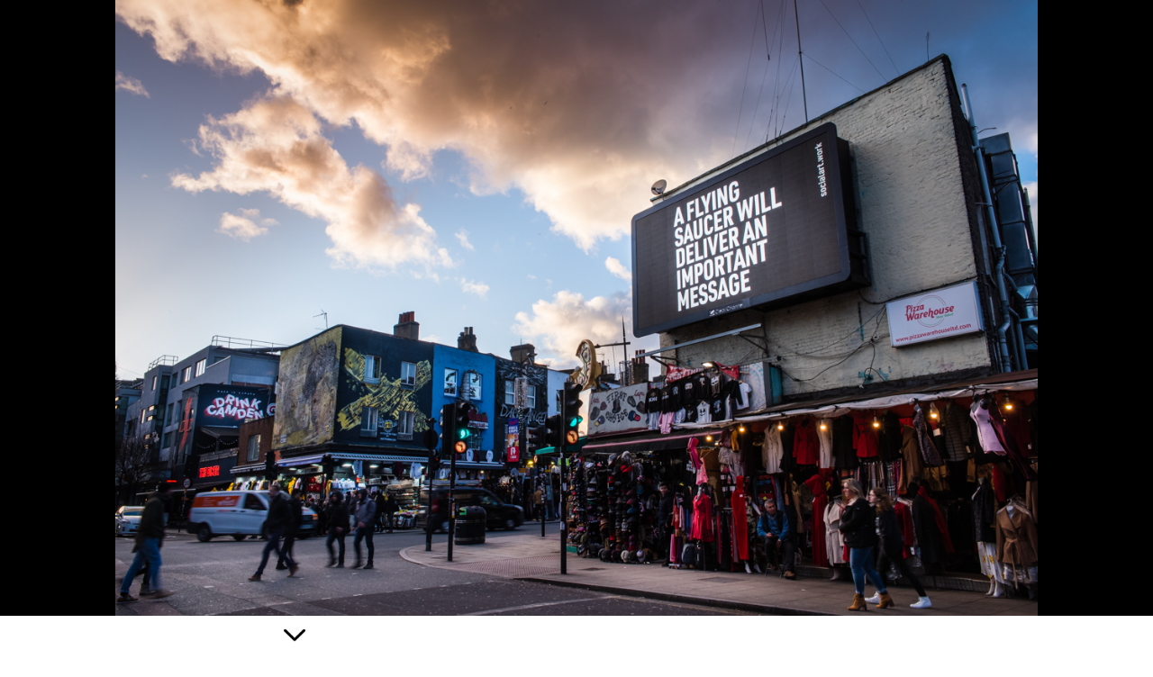

--- FILE ---
content_type: text/html
request_url: https://martinfirrell.com/counter-culture-rising/01/index.html
body_size: 1760
content:
<!DOCTYPE HTML>
<html>
<head>
<meta http-equiv="Content-Type" content="text/html; charset=UTF-8">
<title>Martin Firrell | socialart.work</title>
<meta name="keywords" content="socialartwork, socialart.work, #socialartwork, art as debate, martin firrell, public artist, public art, text based art, text based artist, artists who use text, artist using text, art in public space, artist in residence, public artist in residence, clear channel, clear channel uk, public conversations of social value, socially engaged art, activism, cultural activism, justice, fairness, society" />
<meta name="description" content="Social artwork created by Martin Firrell, Artist in Residence, Clear Channel UK" />

<!--
/**
 * @license
 * MyFonts Webfont Build ID 3646811, 2018-09-26T05:46:22-0400
 *
 * The fonts listed in this notice are subject to the End User License
 * Agreement(s) entered into by the website owner. All other parties are
 * explicitly restricted from using the Licensed Webfonts(s).
 *
 * You may obtain a valid license at the URLs below.
 *
 * Webfont: TabletGothic-ExtraBold by TypeTogether
 * URL: https://www.myfonts.com/fonts/type-together/tablet-gothic/extra-bold/
 *
 * Webfont: TabletGothic-SemiBold by TypeTogether
 * URL: https://www.myfonts.com/fonts/type-together/tablet-gothic/semi-bold/
 *
 * Webfont: TabletGothic-Thin by TypeTogether
 * URL: https://www.myfonts.com/fonts/type-together/tablet-gothic/thin/
 *
 *
 * License: https://www.myfonts.com/viewlicense?type=web&buildid=3646811
 * Licensed pageviews: 250,000
 * Webfonts copyright: Copyright (c) 2012 by TypeTogether. All rights reserved.
 *
 * © 2018 MyFonts Inc
*/

-->
<link href="../../css/master.css" type="text/css" rel="stylesheet">

</head>
<body>

<div class="mainimagecontainer">
<a href="image/01.jpg"><img src="image/01.jpg" class="mainimage"/></a>
</div>

<div class="wrapall">

<img src="../../down-arrow.png" width="18px" height="18px"class="down-arrow"/>

<div class="title-left">Martin Firrell</div>
<div class="subtitle-left">A Flying Saucer</div>
<div class="year-left">2020</div>

<div class="description-left">

The 'Counter Culture Rising' series consists of twelve digital billboards used to convey a single cinematic narrative.
<br>
<br>
Collectively, the billboards tell a story of alien visitation, warnings about climate catastrophe and war, the threat posed by machine intelligence, the power of living peacefully and advanced states of consciousness.
<br>
<br>
The hippy counter culture was often associated with UFO phenomena: hippies living psychedelically tended to see all kinds of things in the sky.
<br>
<br>
The artwork 'A Flying Saucer' refers to the belief that alien visitation was imminent. This was a persistent trope of the 1950s and 60s. Aliens would visit earth with dire warnings about man's reckless atomic testing or degradation of the environment.
<br>
<br>
Alien wisdom would ultimately lead to a raising of human consciousness that would save the planet. Or the aliens would simply destroy humanity to protect the earth.
<br>
<br>
'A Flying Saucer' is part of socialart.work, a mass public art project by public artist <a href="https://en.wikipedia.org/wiki/Martin_Firrell"><div class="orange">Martin Firrell</div></a> calling for greater social justice.
<br>
<br>
The project aims to create debate about power and gender, women's equality and masculinity, alternative forms of economic and social organisation, black power, and solidarity between people from different backgrounds and ethnicities.
<br>
<br>
It includes posters, publications and events supported in 2018-19 by the artist's residency with leading Out of Home media company <a href="https://www.clearchannel.co.uk"><div class="orange">Clear Channel UK.</div></a></div>



<div class="infoblock">
<div class="grey">Part Of</div>
Counter Culture Rising</div>

<div class="infoblock">
<div class="grey">Medium</div>
Digital billboard</div>

<div class="infoblock">
<div class="grey">Displayed</div>
UK, January 2020</div>

<div class="infoblock">
<div class="grey">Artwork</div>
<a href="../artwork/01.jpg"><div class="black">864 x 432px 72dpi RGB jpeg</div></a>
</div>

<div class="infoblock">
<div class="grey">Download</div>
<a href="hi-res/01.jpg"><div class="black">Hi-res image</div></a>
</div>

<div class="infoblock">
<div class="grey">Archive</div>
<a href="../archive/index.html"><div class="black">107 items</div></a>
</div>

<div class="infoblock">
<div class="grey">Residency</div>
Artist in Residence, Clear Channel UK</div>


<div class="infoblock">
<div class="grey">Share</div></div>

<a href="mailto:?&body=I think you'll like this artwork by public artist Martin Firrell www.martinfirrell.com/counter-cuture-rising/01/index.html"><img src="../../share.png" width="30" height="30" class="share-icon"/></a>

<div class="underscore-footer"></div>



</div>



<!--google analytics-->
<script>
  (function(i,s,o,g,r,a,m){i['GoogleAnalyticsObject']=r;i[r]=i[r]||function(){
  (i[r].q=i[r].q||[]).push(arguments)},i[r].l=1*new Date();a=s.createElement(o),
  m=s.getElementsByTagName(o)[0];a.async=1;a.src=g;m.parentNode.insertBefore(a,m)
  })(window,document,'script','//www.google-analytics.com/analytics.js','ga');

  ga('create', 'UA-2249502-1', 'auto');
  ga('send', 'pageview');
</script>

</body>
</html>


--- FILE ---
content_type: text/css
request_url: https://martinfirrell.com/css/master.css
body_size: 3843
content:
/**
 * @license
 * MyFonts Webfont Build ID 3647066, 2018-09-26T12:28:47-0400
 *
 * The fonts listed in this notice are subject to the End User License
 * Agreement(s) entered into by the website owner. All other parties are
 * explicitly restricted from using the Licensed Webfonts(s).
 *
 * You may obtain a valid license at the URLs below.
 *
 * Webfont: TabletGothic by TypeTogether
 * URL: https://www.myfonts.com/fonts/type-together/tablet-gothic/regular/
 * Copyright: Copyright (c) 2012 by TypeTogether. All rights reserved.
 * Licensed pageviews: 250,000
 *
 *
 * License: https://www.myfonts.com/viewlicense?type=web&buildid=3647066
 *
 * © 2018 MyFonts Inc
*/


/* @import must be at top of file, otherwise CSS will not work */
@import url("//hello.myfonts.net/count/37a65a");


@font-face {font-family: 'TabletGothic';src: url('webfonts/37A65A_0_0.eot');src: url('webfonts/37A65A_0_0.eot?#iefix') format('embedded-opentype'),url('webfonts/37A65A_0_0.woff2') format('woff2'),url('webfonts/37A65A_0_0.woff') format('woff'),url('webfonts/37A65A_0_0.ttf') format('truetype');}
/**
 * @license
 * MyFonts Webfont Build ID 3832264, 2019-10-31T15:16:54-0400
 *
 * The fonts listed in this notice are subject to the End User License
 * Agreement(s) entered into by the website owner. All other parties are
 * explicitly restricted from using the Licensed Webfonts(s).
 *
 * You may obtain a valid license at the URLs below.
 *
 * Webfont: TabletGothic-Bold by TypeTogether
 * URL: https://www.myfonts.com/fonts/type-together/tablet-gothic/bold/
 * Copyright: Copyright (c) 2012 by TypeTogether. All rights reserved.
 * Licensed pageviews: 250,000
 *
 *
 * License: https://www.myfonts.com/viewlicense?type=web&buildid=3832264
 *
 * © 2019 MyFonts Inc
*/


/* @import must be at top of file, otherwise CSS will not work */
@import url("//hello.myfonts.net/count/3a79c8");


@font-face {font-family: 'TabletGothic-Bold';src: url('webfonts/3A79C8_0_0.eot');src: url('webfonts/3A79C8_0_0.eot?#iefix') format('embedded-opentype'),url('webfonts/3A79C8_0_0.woff2') format('woff2'),url('webfonts/3A79C8_0_0.woff') format('woff'),url('webfonts/3A79C8_0_0.ttf') format('truetype');}



 /**
 * @license
 * MyFonts Webfont Build ID 3646811, 2018-09-26T05:46:22-0400
 *
 * The fonts listed in this notice are subject to the End User License
 * Agreement(s) entered into by the website owner. All other parties are
 * explicitly restricted from using the Licensed Webfonts(s).
 *
 * You may obtain a valid license at the URLs below.
 *
 * Webfont: TabletGothic-ExtraBold by TypeTogether
 * URL: https://www.myfonts.com/fonts/type-together/tablet-gothic/extra-bold/
 *
 * Webfont: TabletGothic-SemiBold by TypeTogether
 * URL: https://www.myfonts.com/fonts/type-together/tablet-gothic/semi-bold/
 *
 * Webfont: TabletGothic-Thin by TypeTogether
 * URL: https://www.myfonts.com/fonts/type-together/tablet-gothic/thin/
 *
 *
 * License: https://www.myfonts.com/viewlicense?type=web&buildid=3646811
 * Licensed pageviews: 250,000
 * Webfonts copyright: Copyright (c) 2012 by TypeTogether. All rights reserved.
 *
 * © 2018 MyFonts Inc
*/


/* @import must be at top of file, otherwise CSS will not work */
@import url("//hello.myfonts.net/count/37a55b");


@font-face {font-family: 'TabletGothic-ExtraBold';src: url('webfonts/37A55B_0_0.eot');src: url('webfonts/37A55B_0_0.eot?#iefix') format('embedded-opentype'),url('webfonts/37A55B_0_0.woff2') format('woff2'),url('webfonts/37A55B_0_0.woff') format('woff'),url('webfonts/37A55B_0_0.ttf') format('truetype');}


@font-face {font-family: 'TabletGothic-SemiBold';src: url('webfonts/37A55B_1_0.eot');src: url('webfonts/37A55B_1_0.eot?#iefix') format('embedded-opentype'),url('webfonts/37A55B_1_0.woff2') format('woff2'),url('webfonts/37A55B_1_0.woff') format('woff'),url('webfonts/37A55B_1_0.ttf') format('truetype');}

@font-face {font-family: 'TabletGothic-Thin';src: url('webfonts/37A55B_2_0.eot');src: url('webfonts/37A55B_2_0.eot?#iefix') format('embedded-opentype'),url('webfonts/37A55B_2_0.woff2') format('woff2'),url('webfonts/37A55B_2_0.woff') format('woff'),url('webfonts/37A55B_2_0.ttf') format('truetype');}


* {
	font-family: 'TabletGothic','TabletGothic-ExtraBold', 'TabletGothic-Bold','TabletGothic-SemiBold', 		'TabletGothic-Thin',sans-serif;
	font-weight: normal;
	font-style: normal;
 	margin: 0;
 	padding: 0;
  	box-sizing: border-box;
}
body {
	background-color: #FFF;

}
a:link {
	color: #000;
	text-decoration: none;
}
a:visited {
	color: #000;
	text-decoration: none;
}
a:hover {
	color: #DFFF00;
	text-decoration: none;
}
a:active {
	color: #000;
	text-decoration: none;
}

p {font-family: 'TabletGothic-Thin', sans-serif;
	font-size: 16px;
	line-height: 21px;
	letter-spacing: 0px;
	color: #000;
	margin-bottom: 21px;
	margin-left: 24px;

}

.columns {
	width: 1024px;
	-webkit-column-count: 3;
	-webkit-column-gap: 30px;
	-moz-column-count: 3;
	-moz-column-gap: 30px;
	-o-column-count: 3;
	-o-column-gap: 30px;
	-ms-column-count: 3;
	-ms-column-gap: 30px;
	column-count: 3;
	column-gap: 30px;
	margin-bottom: 30px;
	margin-top: 30px;
}

/* BEGINS INDEX INDEX INDEX INDEX ITEMS */

html {
  scroll-behavior: smooth;
}

.top-wrapall{
	width: 1050px;
	height: 100vh;
	padding-top:10px;
	position: relative;
	left: 50%;
	margin-left: -525px;

}


.first-container {
	position: absolute;
	z-index: 20;
	padding-top: 6vh;
	margin-left: 20px;

}

.first-headline {
	z-index: 20;
	font-family: 'TabletGothic-Bold', sans-serif;
	font-size: 33px;
	line-height: 35px;
	font-style: italic;
	letter-spacing: 0px;
	color: #FFF;

}

.cat-first-headline {
	z-index: 20;
	font-family: 'TabletGothic-Bold', sans-serif;
	font-size: 33px;
	line-height: 35px;
	letter-spacing: 0px;
	color: #000;

}

.first-headline-artist {
	z-index: 21;
	font-family: 'TabletGothic-Thin', sans-serif;
	font-size: 30px;
	line-height: 32px;
letter-spacing: 0px;
	color: #FFF;
}

.first-headline-year {
	z-index: 20;
	font-family: 'TabletGothic-Thin', sans-serif;
	font-size: 20px;
	line-height: 22px;
letter-spacing: 1px;
	color: #FFF;

}

.cat-first-headline-year {
	z-index: 20;
	font-family: 'TabletGothic-Thin', sans-serif;
	font-size: 20px;
	line-height: 22px;
letter-spacing: 1px;
	color: #000;

}

.multi-container {
max-width: 95%;
	background-color: yellow;

}







.headline {
	position: absolute;
	z-index: 20;
	padding-top: 37px;

	font-family: 'TabletGothic-Bold', sans-serif;
	font-style: italic;
	font-size: 33px;
	font-style: italic;
	line-height: 55px;
	letter-spacing: 0px;
	color: #FFF;
	margin-left: 22px;
	display:inline-block;

}



.headline-artist {
	position: absolute;
	z-index: 21;
	padding-top: 81px;
	font-family: 'TabletGothic-Thin', sans-serif;
	font-size: 30px;
	line-height: 30px;
	letter-spacing: 0px;
	color: #FFF;
	margin-left: 24px;
	display:inline-block;

}



.headline-year {
	position: absolute;
	z-index: 20;
	padding-top: 110px;
	font-family: 'TabletGothic-Thin', sans-serif;
	font-size: 20px;
	line-height: 26px;
	letter-spacing: 1px;
	color: #FFF;
	margin-left: 23px;
	display:inline-block;

}





.headline-artist-black {
	position: absolute;
	z-index: 21;
	padding-top: 37px;
	font-family: 'TabletGothic-Bold', sans-serif;
	font-size: 30px;
	line-height: 30px;
	letter-spacing: 0px;
	color: #000;
	margin-left: 24px;
	display:inline-block;

}
.headline-black {
	position: absolute;
	z-index: 20;
	padding-top: 60px;
	font-family: 'TabletGothic-Thin', sans-serif;
	font-style: italic;
	font-size: 33px;
	line-height: 55px;
	letter-spacing: 0px;
	color: #000;
	margin-left: 22px;
	display:inline-block;

}

.headline-year-black {
	position: absolute;
	z-index: 20;
	padding-top: 91px;
	font-family: 'TabletGothic-Thin', sans-serif;
	font-size: 20px;
	line-height: 55px;
	letter-spacing: 1px;
	color: #000;
	margin-left: 23px;
	display:inline-block;

}

.lang {
	position: absolute;
	z-index: 20;
	padding-top: 41px;
	font-family: 'TabletGothic-Thin', sans-serif;
	font-size: 20px;
	font-style: italic;
	line-height: 55px;
	letter-spacing: 1px;
	width: 100px;
	margin-left: 924px;
	text-align: right;
	color: #FFF;
	display:inline;

}

.catalogue-view {
	position: relative;
	padding-top: 10px;
		padding-bottom: 10px;
	font-family: 'TabletGothic-Thin', sans-serif;
	font-size: 14px;
	font-style: italic;
margin-left: 20px;
}



.english-on {
	position: absolute;
	z-index: 20;
	padding-top: 15px;
	font-family: 'TabletGothic-Bold', sans-serif;
	font-size: 15px;
	letter-spacing: 0.5px;
	height: 50px;
	width: 30px;
	color: #F00;
	margin-left: 22px;
	display:inline-block;

}

.english-off {
	position: absolute;
	z-index: 20;
	padding-top: 15px;
	font-family: 'TabletGothic-Bold', sans-serif;
	font-size: 15px;
	letter-spacing: 0.5px;
	height: 50px;
	width: 30px;
	color: #999;
	margin-left: 22px;
	display:inline-block;

}

.deutsch-on {
	position: absolute;
	z-index: 20;
	padding-top: 15px;
	font-family: 'TabletGothic-Bold', sans-serif;
	font-size: 15px;
	letter-spacing: 0.5px;
	height: 50px;
	width: 30px;
	color: #F00;
	margin-left: 90px;
	display:inline-block;

}

.deutsch-off {
	position: absolute;
	z-index: 20;
	padding-top: 15px;
	font-family: 'TabletGothic-Bold', sans-serif;
	font-size: 15px;
	letter-spacing: 0.5px;
	height: 50px;
	width: 30px;
	color: #999;
	margin-left: 90px;
	display:inline-block;


}



.series-title-w {
	position: relative;
	font-family: 'TabletGothic-Bold', sans-serif;
	font-size: 30px;
	line-height: 28px;
	letter-spacing: 0.25px;
	color: #FFF;
	margin-top:50px;
	margin-left: 20px;
}

.series-year-w {
	position: relative;
	font-family: 'TabletGothic-Bold', sans-serif;
	font-size: 18px;
	line-height: 18px;
	letter-spacing: 0.25px;
	color: #FFF;
	padding-top:10px;
	padding-bottom:7px;
	margin-left: 21px;
}

.centre-artist {
	position: relative;
	font-family: 'TabletGothic-Bold', sans-serif;
	font-size: 40px;
	font-style: italic;
	letter-spacing: 0.25px;
	color: #000;
	padding-top:30vh;
	margin-left: 150px;

}

.centre-title {
	position: relative;
  text-align: center;
	font-family: 'TabletGothic-Bold', sans-serif;
	font-size: 100px;
	font-style: italic;
	letter-spacing: 0px;
	color: #000;
	margin-top:-15px;
}

.centre-subtitle {
	position: relative;
  text-align: center;
	font-family: 'TabletGothic-Bold', sans-serif;
	font-size: 60px;
	font-style: italic;
	line-height: 40px;
	letter-spacing: 0.25px;
	color: #000;
	padding-top:0px;
}

.centre-descriptor {
	position: relative;
	text-align: center;
	font-family: 'TabletGothic-Thin', sans-serif;
	font-size: 18px;
	line-height: 23px;
	letter-spacing: 0.25px;
	color: #000;
	margin-left: 20px;
	margin-top: 25px;
	margin-bottom: 10px;

}

.centre-down-arrow {
	margin-left:515px;
	margin-top: 20vh;
	margin-bottom: 10vh;
	opacity: 1;
	width:28px;
	height:28px;
}


/*


*/

.web-stats {
	position: absolute;
	height: 800px;
	width: 400px;
	z-index: 20;
	font-family: 'TabletGothic-Thin', sans-serif;
	font-size: 20px;
	letter-spacing: .5px;
	color: #FFF;
	top: 0px;
	padding-top: 89vh;
	margin-left: 22px;
}

.ws-italic {
	font-family: 'TabletGothic-Thin', sans-serif;
	font-size: 18px;
	font-style: italic;
	letter-spacing: .5px;
	color: #FFF;
}

.down-arrow-white {
	position: absolute;
	opacity:0.9;
	height: auto;
	width: 24px;
	z-index: 20;
	top: 0px;
	padding-top: 91.5vh;
	margin-left: 22px;

}

.web-stats-b {
	position: absolute;
	height: 800px;
	width: 400px;
	z-index: 0;
	font-family: 'TabletGothic', sans-serif;
	font-size: 13px;
	letter-spacing: 1px;
	color: #000;
	top: 0px;
	padding-top: 90vh;
	margin-left: 22px;


}

.firstimage{
	position:fixed;
	top: 0px;
	width: 100%;
	height: 100vh;
	object-fit: cover;
}

.seriesimage{
	position:fixed;
	top: 0px;
	width: 100%;
	height: 95vh;
	object-fit: cover;
}

#eclipse{
	position:fixed;
	top: 0px;
	width: 100%;
	height: 100vh;
	object-fit: cover;
	opacity: 0.6;
}

.coverimage{
	width: 100%;
	height: 100vh;
	object-fit: cover;
}

.bannerimage{
	width: 100%;
	height: 300px;
	object-fit: cover;
}

.landingimagecontainer{
	position: fixed;
	z-index: -10;
	top: 0px;
	width:100%;
	max-height: 100vh;
    overflow:hidden;
	margin-top: 0px;
	background-color: #FFF;

}

.landingimagecontainer .landingimage{
	height: auto;
	width: 100%;
	display: block;
    margin-left: auto;
    margin-right: auto;
}



.whitepanel{
	width: 100%;
	min-height: 100vh;
	position: relative;
	background-color: white;
}

.whitepanel-no-thumbs{
	width: 100%;
	height: auto;
	position: relative;
	background-color: white;
	padding-bottom:110px;

}

.wrapall{
	width: 1050px;
	position: relative;
	left: 50%;
	margin-left: -525px;
}


.title-main{
	position: relative;
	font-family: 'TabletGothic-Bold', sans-serif;
	font-size: 68px;
	letter-spacing: -1px;
	line-height: 50px;
	color: #000;
	padding-top:180px;
	width: 500px;
	margin-left: 18px;

}


.subtitle-main {
	position: relative;
	font-family: 'TabletGothic-Bold', sans-serif;
	font-size: 43px;
	letter-spacing: -1px;
	line-height: 18px;
	width: 900px;
	color: #000;
	margin-top: 35px;
	margin-left: 20px;
}

.wiki-text {
	position: relative;
	font-family: 'TabletGothic-Thin', sans-serif;
	font-size: 17px;
	line-height: 25px;
	letter-spacing: 0.5px;
	color: #000;
	width: 600px;
	margin-left: 20px;
	margin-top: 20px;
	margin-bottom: 20px;
}

.subhead-wrapper {
	position: relative;
	width: 990px;
	margin-bottom: 0px;
	display:inline-block;

}

.view-or-edit {
	position: relative;
	font-family: 'TabletGothic-Bold', sans-serif;
	font-size: 17px;
	line-height: 18px;
	width: 200px;
	margin-left: 20px;
	margin-top: 20px;
	margin-bottom:0px;
	display:inline-block;

}

.down-arrow-main {
	position: relative;
	width: 11px;
	height: 11px;
	display: inline-block;

}

.artworks-online {
	position: relative;
	font-family: 'TabletGothic-Bold', sans-serif;
	font-size: 17px;
	line-height: 18px;
	width: 160px;
	margin-left: 537px;
	margin-top: 20px;
	margin-bottom:0px;
	display:inline-block;


}


.curated {
	position: relative;
	font-family: 'TabletGothic-Bold', sans-serif;
	font-size: 17px;
	line-height: 18px;
	width: 136px;
	margin-left: 774px;
	margin-top: 40px;
	margin-bottom:0px;

}



.barbara {
	position: relative;
	font-family: 'TabletGothic', sans-serif;
	font-size: 15px;
	letter-spacing: 0.5px;
	margin-left: 774px;
	margin-top: 5px;
	margin-bottom: 0px;

}


.wiki-data {
	position: relative;
	font-family: 'TabletGothic-Bold', sans-serif;
	font-size: 17px;
	line-height: 18px;
	margin-left: 774px;
	margin-top: 40px;
	margin-bottom:0px;


}

.data-number {
	position: relative;
	font-family: 'TabletGothic', sans-serif;
	font-size: 15px;
	letter-spacing: 0.5px;
	height: 50px;
	width: 136px;
	margin-left: 774px;
	margin-top: 5px;
	margin-bottom: 0px;

}

.video{
	position: absolute;
	width: 100%;
	height: 100vh;
	object-fit: cover;
	z-index: 0;

}

.video94{
	width: 100%;
	height: 94vh;
	object-fit: cover;
	z-index: 0;

}

.video-thumb{
	width: 100%;
margin-top: 10px;

}

.archivevideoh{
	height: 90vh;
}

.archivevideow{
	margin-top:30px;
	width: 100vh;
}


#title0{
	position: absolute;
	cursor: pointer;
	font-family: 'TabletGothic-Thin', sans-serif;
	font-style: italic;
	font-size: 18px;
	letter-spacing: .5px;
	line-height: 27px;
	color: #999;
	background-color: Black;
	width: 300px;
	height: 180px;
	top: 0px;
	margin-top: 40vh;
	margin-left: 0px;
	padding-left: 80px;
	padding-top: 20px;
	padding-right: 30px;
	border-radius: 25px;
	opacity: .7;
	z-index: 21;
    display: none; }
body:not(.cookieconsent) #title0 {
    display: block;
}


#titlepride{
	position: absolute;
	cursor: pointer;
	font-family: 'TabletGothic-Thin', sans-serif;
	font-style: italic;
	font-size: 18px;
	letter-spacing: .5px;
	line-height: 27px;
	color: #999;
	background-color: Black;
	width: 300px;
	height: 180px;
	top: 0px;
	margin-top: 5vh;
	margin-left: 0px;
	padding-left: 80px;
	padding-top: 20px;
	padding-right: 30px;
	border-radius: 25px;
	opacity: .7;
	z-index: 21;
    display: none; }
body:not(.cookieconsent) #titlepride {
    display: block;
}



#title0-de{
	position: absolute;
	cursor: pointer;
	font-family: 'TabletGothic-Thin', sans-serif;
	font-style: italic;
	font-size: 18px;
	letter-spacing: .5px;
	line-height: 27px;
	color: #999;
	background-color: Black;
	width: 300px;
	height: 200px;
	top: 0px;
	margin-top: 40vh;
	margin-left: 0px;
	padding-left: 70px;
	padding-top: 17px;
	padding-right: 30px;
	border-radius: 25px;
	opacity: .85;
	z-index: 21;
	display: none; }
body:not(.cookieconsent) #title0-de {
	display: block;

}

#title1{
	position: absolute;
	width: 100%;
	height: 100vh;
	object-fit: cover;
	z-index: 10;
}

#title2{
	position: absolute;
	width: 100%;
	height: 100vh;
	object-fit: cover;
	z-index: 10;
}

#title3{
	position: absolute;
	width: 100%;
	height: 100vh;
	object-fit: cover;
	z-index: 10;
}

#title4{
	position: absolute;
	width: 100%;
	height: 100vh;
	object-fit: cover;
	z-index: 10;
}



/*Project URLs PAGES*/



.series-artist {
	position: relative;
	font-family: 'TabletGothic-Thin', sans-serif;
	font-size: 21px;
	letter-spacing: .25px;
	line-height: 28px;
	color: #000;
	padding-top: 30px;
	margin-left: 23px;
	margin-bottom: -40px;
}

.footer-view-wikipedia {
	position: relative;
	font-family: 'TabletGothic-Bold', sans-serif;
	font-size: 15px;
	line-height: 18px;
	width: 180px;
	margin-left: 30px;
	margin-top: 90px;
	margin-bottom:0px;
	display:inline-block;

}

.footer-artworks-online {
	position: relative;
	font-family: 'TabletGothic-Bold', sans-serif;
	font-size: 15px;
	line-height: 18px;
	width: 154px;
	margin-left: 145px;
	margin-top: 20px;
	margin-bottom:0px;
	display:inline-block;


}

.footer-curated {
	position: relative;
	font-family: 'TabletGothic-Bold', sans-serif;
	font-size: 15px;
	line-height: 18px;
	width: 136px;
	margin-left: 372px;
	margin-top: 40px;
	margin-bottom:0px;

}

.footer-barbara {
	position: relative;
	font-family: 'TabletGothic', sans-serif;
	font-size: 14.5px;
	letter-spacing: 0.5px;
	margin-left: 372px;
	margin-top: 5px;
	margin-bottom: 0px;

}

.footer-wiki-data {
	position: relative;
	font-family: 'TabletGothic-Bold', sans-serif;
	font-size: 15px;
	line-height: 18px;
	margin-left: 372px;
	margin-top: 40px;
	margin-bottom:0px;

}

.footer-data-number {
	position: relative;
	font-family: 'TabletGothic', sans-serif;
	font-size: 14.5px;
	letter-spacing: 0.5px;
	height: 50px;
	width: 136px;
	margin-left: 372px;
	margin-top: 5px;
	margin-bottom: 50px;

}

/* END OF PAGE URL SPECIALS*/


.indeximagecontainer{
	width:100%;
	height: 100vh;
    overflow:hidden;
	margin-top: 0px;
	background-color: #FFF;

}


.indeximagecontainer .indeximage{
	height: auto;
	width: 100%;
	display: block;
    margin-left: auto;
    margin-right: auto;
}


.down-arrow-index {
	position: relative;
	margin-top: 5px;
	margin-bottom: 5px;
	margin-left: 24px;
	width:24px;
	height:24px;

}



.index-series-title {
	position: relative;
	font-family: 'TabletGothic-Bold', sans-serif;
	font-size: 30px;
	line-height: 30px;
	letter-spacing: 0.25px;
	color: #000;
	padding-top:0px;
	margin-left: 20px;
}

.series-title {
	position: relative;
	font-family: 'TabletGothic-Bold', sans-serif;
	font-size: 30px;
	line-height: 30px;
	letter-spacing: 0.25px;
	color: #000;
	padding-top:40px;
	margin-left: 20px;
}



.series-title-b {
	position: relative;
	font-family: 'TabletGothic-Bold', sans-serif;
	font-size: 30px;
	line-height: 28px;
	letter-spacing: 0.25px;
	color: #000;
	margin-top:50px;
	margin-left: 20px;
}

.series-year {
	position: relative;
	font-family: 'TabletGothic-Thin', sans-serif;
	font-size: 15px;
	line-height: 18px;
	letter-spacing: 0.25px;
	color: #000;
	padding-top:5px;
	padding-bottom:8px;
	margin-left: 21px;
}

.series-country {
	position: relative;
	font-family: 'TabletGothic-Thin', sans-serif;
	font-size: 19px;
	letter-spacing: .5px;
	color: #000;
	padding-top: 4px;
	padding-bottom:13px;
	margin-left: 20px;
}

.sc-italic {
	font-family: 'TabletGothic-Thin', sans-serif;
	font-size: 18px;
	letter-spacing: .5px;
	font-style: italic;
	color: #000;
	display:inline;
}




.series-year-b {
	position: relative;
	font-family: 'TabletGothic-Bold', sans-serif;
	font-size: 18px;
	line-height: 18px;
	letter-spacing: 0.25px;
	color: #000;
	padding-top:10px;
	padding-bottom:7px;
	margin-left: 21px;
}

.series-subhead {
	position: relative;
	font-family: 'TabletGothic-Thin', sans-serif;
	font-size: 11.75px;
	line-height: 23px;
	letter-spacing: 1px;
	text-transform: uppercase;
	color: #000;
	margin-left: 20px;
	display: inline-block;

}

.series-stat {
	position: relative;
	font-family: 'TabletGothic-Thin', sans-serif;
	font-size: 15px;
	line-height: 23px;
	letter-spacing: 0.25px;
	color: #000;
	display: inline-block;

}



.series-descriptor {
	position: relative;
	font-family: 'TabletGothic-Thin', sans-serif;
	font-size: 15px;
	line-height: 23px;
	letter-spacing: 0.25px;
	color: #000;
	width: 550px;
	margin-left: 20px;
	margin-top: 5px;
	margin-bottom: 10px;

}


.sd-italic {
	font-family: 'TabletGothic-Thin', sans-serif;
	font-size: 15px;
	font-style: italic;
	line-height: 23px;
	letter-spacing: 0.35px;
	color: #000;
	width: 550px;
	display:inline;
	margin-right:3px;

}


.project-text {
	position: relative;
	font-family: 'TabletGothic', sans-serif;
	font-size: 15px;
	line-height: 23px;
	letter-spacing: 0.25px;
	color: #000;
	width: 500px;
	margin-left: 20px;
	margin-top: 70px;
	margin-bottom: 20px;

}

.orange-main-index {
	position: relative;
	font-family: 'TabletGothic-Thin', sans-serif;
	font-size: 11.75px;
	line-height: 23px;
	letter-spacing: 1px;
	text-transform: uppercase;
	line-height: 23px;
	color: #F33;
	margin-bottom:1px;
	display: inline-block;
}

.thumbcontainer{
	height: 400px;
    width: 321px;
	overflow: hidden;
	margin-top: 15px;
	margin-left: 21.75px;
	background-color: #FFF;
	display: inline-block;
}


.thumbcontainer .thumb{
	height: auto;
	width: 100%;
	display: block;
    margin-left: auto;
    margin-right: auto;
	margin-top: 20px;
}

.caption {
	font-family: 'TabletGothic', sans-serif;
	font-size: 11px;
	letter-spacing: 0.25px;
	line-height: 14px;
	text-transform: uppercase;
	text-align: left;
	padding-left: 5px;
	color:#000;
	margin-top: 13px;
	display: inline-block;

}

.year {
	font-family: 'TabletGothic-Thin', sans-serif;
	font-size: 11px;
	text-align: left;
	padding-left: 5px;
	line-height: 11px;
	letter-spacing: 0.5px;
	color: #000;
	display: inline-block;

}

.icon {
	position: absolute;
	margin-top: 50px;
	margin-left: 34px;
	width:65px;
	height:65px;
	z-index:20;

}



#spacer{
	width: 100%;
	margin-top: 0px;
	height: 100px;
	background-color: #FFF;

}

#threequarterspacer{
	width: 100%;
	margin-top: 0px;
	height: 75px;
	background-color: #FFF;

}

#halfspacer{
	width: 100%;
	margin-top: 0px;
	height: 30px;
	background-color: #FFF;

}

#halfspacerclear{
	width: 100%;
	margin-top: 0px;
	height: 30px;

}





.footerbackground {
	background-color: #3F3F3F;
	width: auto;
	height: 475px;
	z-index: 20;

}

.footer1{
	position: relative;
	font-family: 'TabletGothic-SemiBold', sans-serif;
	font-size: 15px;
	letter-spacing: .5px;
	line-height: 23px;
	color: #FFF;
	margin-left: 22px;
	display: inline-block;
	margin-top: 100px;

}

.top {
	position: relative;
	font-family: 'TabletGothic-SemiBold', sans-serif;
	font-size: 15px;
	letter-spacing: .5px;
	line-height: 23px;
	color: #FFF;
	width: 28px;
	margin-left: 820px;
	margin-top: 100px;
	margin-bottom: 0px;
	display: inline-block;
}

.up-arrow-main {
	position: relative;
	width: 15px;
	height: 15px;
	margin-right: 50px;
	display: inline-block;

}

.footer2{
	position: relative;
	font-family: 'TabletGothic-SemiBold', sans-serif;
	font-size: 15px;
	letter-spacing: .5px;
	line-height: 23px;
	color: #FFF;
	margin-left: 22px;
	display: inline-block;
	margin-top: 30px;

}
.scribble {
	width: 200px;
	height: auto;
	float: right;
	padding-right: 40px;
	margin-top: 0px;
	display:inline-block;
	opacity: .80;

}

.white-sliced-logo {
	width: 200px;
	height: auto;
	float: right;
	padding-right: 45px;
	margin-top: -30px;
	display:inline-block;
	opacity: .80;

}


.footer-text-grey {
	position: relative;
	font-family: 'TabletGothic-Thin', sans-serif;
	font-size: 10px;
	line-height: 14px;
	letter-spacing: .5px;
	color: #999;
	height: 100px;
	padding-top: 10px;
	width: 700px;
	margin-left: 22px;
	margin-top: 40px;
	display:inline-block;

}

/*COMPLETES INDEX INDEX INDEX ITEMS*/



/*INDIVIDUAL ARTTWORK PAGES*/


.indexmainimagecontainer{
	width:100%;
    height:95vh;
	min-height: 590px;
    overflow:hidden;
	margin-top: 0px;
	background-color: #000;
}

.indexmainimagecontainer .indexmainimage{
	height: 100%;
	width: auto;
	display: block;
    margin-left: auto;
    margin-right: auto;
}

.mainimagecontainer{
	width:100%;
    height:95vh;
	min-height: 590px;
    overflow:hidden;
	margin-top: 0px;
	background-color: #000;
}

.mainimagecontainer .mainimage{
	height: 100%;
	width: auto;
	display: block;
    margin-left: auto;
    margin-right: auto;
}

.down-arrow {
	position: relative;
    margin-left: 200px;
	margin-top: 5px;
	margin-bottom: 5px;
	opacity: 1;
	width:24px;
	height:24px;
}

.series-down-arrow {
	position: absolute;
	height: auto;
	width: 24px;
	z-index: 20;
	top: 0px;
	padding-top: 95.5vh;
	margin-left: 22px;
}

.thumb-arrow {
	position: relative;
    margin-left: 200px;
	margin-top: 5px;
	margin-bottom: -25px;
	opacity: 1;
	width:20px;
	height:20px;
	display: block;
}

.title-left {
	position: relative;
	font-family: 'TabletGothic-Thin', sans-serif;
	font-size: 19px;
	letter-spacing: 0.3px;
	line-height: 22px;
	color: #000;
	margin-top:5px;
	margin-left: 203px;
}

.subtitle-left {
	position: relative;
	font-family: 'TabletGothic-Bold', sans-serif;
	font-size: 30px;
	font-style: italic;
	line-height: 30px;
	letter-spacing: 0.25px;
	color: #000;
	margin-top: 5px;
	margin-bottom: 5px;
	margin-left: 198px;
}

.year-left {
	position: relative;
	font-family: 'TabletGothic-Thin', sans-serif;
	font-size: 16px;
	line-height: 20px;
	letter-spacing: 0.5px;
	color: #000;
	margin-top:0px;
	margin-left: 203px;
}

.thumb-title-left {
	position: relative;
	font-family: 'TabletGothic-Thin', sans-serif;
	font-size: 18px;
	line-height: 16px;
	color: #000;
	margin-top: 15px;
	margin-left: 202px;
}

.thumb-subtitle-left {
	position: relative;
	font-family: 'TabletGothic-Bold', sans-serif;
	font-size: 24px;
	font-style: italic;
	line-height: 24px;
	letter-spacing: 0.25px;
	color: #000;
	margin-top: 5px;
	margin-bottom: 5px;
	margin-left: 200px;
}

.thumb-year-left {
	position: relative;
	font-family: 'TabletGothic-Thin', sans-serif;
	font-size: 15px;
	line-height: 20px;
	letter-spacing: 0.5px;
	color: #000;
	margin-bottom:-15px;
	margin-left: 200px;
}

.description-left {
	position: relative;
	font-family: 'TabletGothic-Thin', sans-serif;
	font-size: 18px;
	line-height: 30px;
	letter-spacing: 0.5px;
	color: #000;
	width: 450px;
	margin-left: 200px;
	margin-top: 40px;
	margin-bottom: 70px;
	display:inline-block;
}

.dl-italic {
	position: relative;
	font-family: 'TabletGothic-Thin', sans-serif;
	font-size: 18px;
	font-style: italic;
	line-height: 30px;
	letter-spacing: 0.5px;
	margin-right: 3px;
	color: #000;
	width: 400px;
	display:inline;
}

.sd-orange {
	position: relative;
	font-family: 'TabletGothic-Thin', sans-serif;
	font-size: 15px;
	line-height: 23px;
	letter-spacing: 0.25px;
	color: #F33;
	margin-bottom:1px;
	display: inline;
}

.orange {
	position: relative;
	font-family: 'TabletGothic-Thin', sans-serif;
	font-size: 18px;
	line-height: 30px;
	letter-spacing: 0.5px;
	color: #F33;
	margin-bottom:1px;
	display: inline;
}

.italic{
	display: inline-block;
	font-style: italic;
}

.personimage{
	margin-left:265px;
	margin-top: -30px;
	height: 250px;
	width: 250px;
}

.thumb-inline{
	margin-left: 190px;
	margin-top: -30px;
	height: 400px;
	width: 400px;
}

.referenceimage{
	margin-left:190px;
	margin-top: -30px;
	height: 420px;
	width: 420px;
}

.inset{
	margin-left: 175px;
	width: 450px;
	height:450px;
	margin-top: -30px;
}



.infoblock {
	position: relative;
	font-family: 'TabletGothic-Thin', sans-serif;
	font-size: 18px;
	line-height: 25px;
	letter-spacing: 0.5px;
	color: #000;
	width: 400px;
	margin-left: 200px;
	margin-top:20px;
	margin-bottom:20px;
}

.grey {
	position: relative;
	font-family: 'TabletGothic-Thin', sans-serif;
	font-size: 17px;
	line-height: 25px;
	letter-spacing: 0.5px;
	width: 425px;
	color: #999;
	margin-bottom:1px;
}


.black {
	position: relative;
	font-family: 'TabletGothic-Thin', sans-serif;
	font-size: 18px;
	line-height: 25px;
	letter-spacing: 0.5px;
	width: 425px;
	color: #000;
	margin-bottom:1px;
}

.black-inline {
	position: relative;
	font-family: 'TabletGothic-Thin', sans-serif;
	font-size: 18px;
	line-height: 25px;
	letter-spacing: 0.5px;
	color: #000;
	margin-bottom:1px;
	display: inline-block;
}



.share-icon {
	margin-top: -10px;
	margin-bottom: 130px;
	margin-left: 200px;

}

.main-video{
	height: 100%;
	width: 100%;
}


/*ENDS INDIVIDUAL ARTWORK INDEX */



/*ARCHIVE PAGES*/

.archivethumbcontainer{
	height: 321px;
    width: 321px;
	overflow: hidden;
	margin-top: 15px;
	margin-left: 21.75px;
	background-color: #CCC;
	opacity: 1;
	display: inline-block;
}

.archivethumbcontainer .thumbh{
	height: 100%;
	width: auto;
	display: block;
    margin-left: auto;
    margin-right: auto;
}

.archivethumbcontainer .thumbw{
	height: auto;
	width: 100%;
	display: block;
    margin-left: auto;
    margin-right: auto;
	padding-top: 50px;
}

.archivethumbcontainer .thumbw1{
	height: auto;
	width: 100%;
	display: block;
    margin-left: auto;
    margin-right: auto;
	padding-top: 70px;
}

.archivethumbcontainer .thumbw2{
	height: auto;
	width: 100%;
	display: block;
    margin-left: auto;
    margin-right: auto;
	padding-top: 39px;
}

.archivethumbcontainer .thumbw3{
	height: auto;
	width: 100%;
	display: block;
    margin-left: auto;
    margin-right: auto;
	padding-top: 100px;
}

.archive-next-arrow {
	position: relative;
	width: 1010px;
	height: 20px;
	margin-top: 20px;
	margin-left:22px;
	padding-left:990px;
	display: inline-block;

}

.archiveimageh{
	height: 635px;
	width: auto;
	display: block;
    margin-left: auto;
    margin-right: auto;
	margin-top: 40px;
}

.archiveimagew{
	height: auto;
	width: 100%;
	display: block;
    margin-left: auto;
    margin-right: auto;
	margin-top: 0px;

}

.down-arrow-grey {
	position: relative;
	margin-top: 10px;
	margin-left: 25px;

}

.series-descriptor-grey {
	position: relative;
	font-family: 'TabletGothic-Thin', sans-serif;
	font-size: 16px;
	line-height: 30px;
	letter-spacing: .5px;
	line-height: 23px;
	color: #666;
	margin-left: 22px;
	margin-top: 5px;
	margin-bottom: 100px;

}

.archive-list {
	position: relative;
	font-family: 'TabletGothic-Thin', sans-serif;
	font-size: 18px;
	line-height: 40px;
	letter-spacing: 0.5px;
	color: #000;
	width: 900px;
	margin-left: 200px;
	margin-top: 0px;
	margin-bottom: 0px;
}

.archive-black {
	position: relative;
	font-family: 'TabletGothic-Thin', sans-serif;
	font-size: 16px;
	line-height: 35px;
	color: #000;
	margin-left: 255px;
	margin-bottom: 0px;
	display: inline;
}

.archive-title {
	position: relative;
	font-family: 'TabletGothic-Bold', sans-serif;
	font-size: 30px;
	font-style: italic;
	letter-spacing: 0.25px;
	color: #000;
	margin-top: 30px;
	margin-left: 10px;
}

.archive-text {
	position: relative;
	width: 290px;
	font-family: 'TabletGothic-Thin', sans-serif;
	font-style: italic;

	font-size: 16px;
	line-height: 33px;
	color: #000;
	margin-top:10px;
	margin-left: 15px;
	margin-bottom: 10px;
}

/*ENDS ARCHIVE PAGES*/

/*ARTWORK PAGES REUSE CSS FROM ARCHIVE*/



.first-series-title {
	position: relative;
	font-family: 'TabletGothic-Bold', sans-serif;
	font-size: 42px;
	letter-spacing: -1px;
	line-height: 24px;
	color: #000;
	padding-top:60px;
	margin-left: 20px;
}




.fullimage {
	margin-bottom: -10px;

}



.pornosophy-video{
	height: 800px;
}





.archive-menu {
	position: relative;
	font-family: 'TabletGothic-SemiBold', sans-serif;
	font-size: 15px;
	line-height: 23px;
	letter-spacing: 0.5px;
	color: #000;
	margin-top:20px;
	margin-bottom: 40px;
	margin-left: 200px;
}




.pamphlets{
	height: 300px;
	width: 263px;
	display: inline-block;
}

.pamphlets-wrapper{
	height: 660px;
	width: 950px;
	background-color:#FFF;
	Z-index: -10;
	margins: auto;
}
